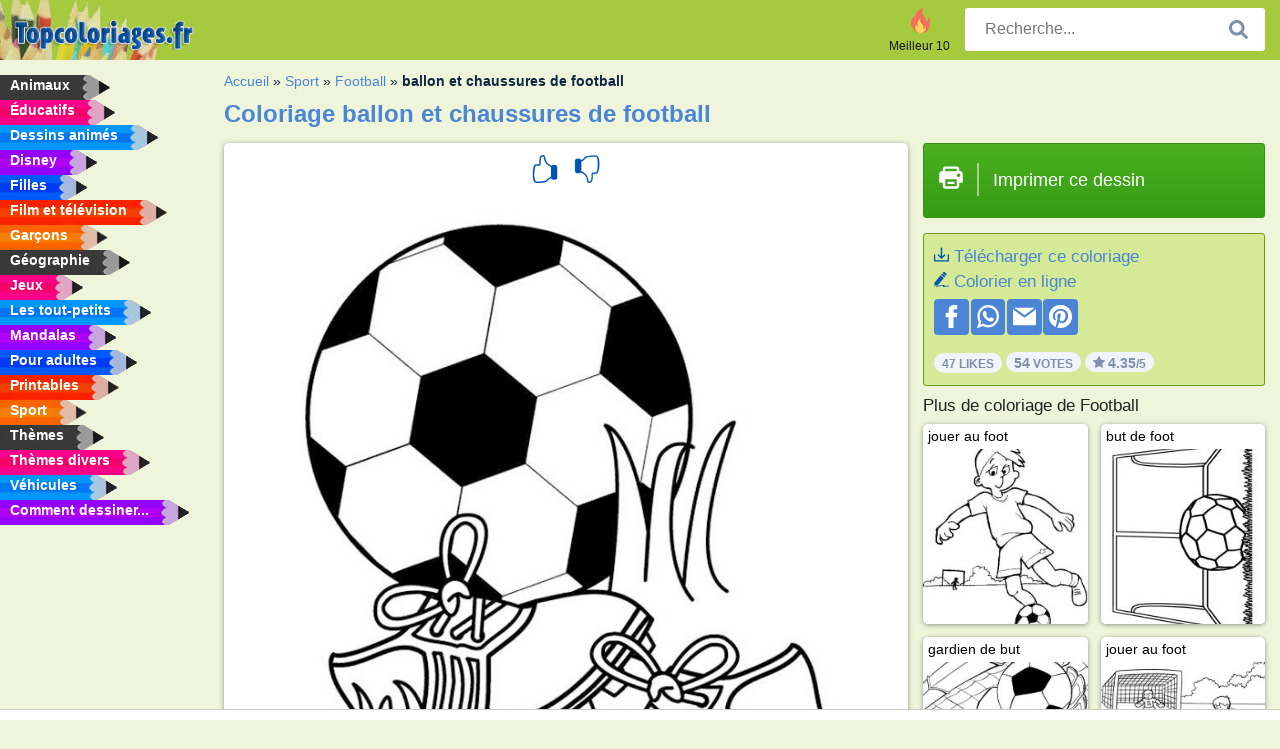

--- FILE ---
content_type: text/html; charset=utf-8
request_url: https://www.topcoloriages.fr/coloriage/ballon-et-chaussures-de-football/
body_size: 4427
content:
<!DOCTYPE html><html lang="fr" prefix="og: http://ogp.me/ns#"><head><title>Image à colorier ballon et chaussures de football | topcoloriages.fr</title><meta charset="UTF-8"><meta name="keywords" content=""><meta name="description" content="Visitez notre site web pour regarder et imprimer les images à colorier ballon et chaussures de football Ici, vous trouverez toujours les images à colorier les plus amusantes !"><meta name="robots" content="index,follow,all"><link rel="canonical" href="https://www.topcoloriages.fr/coloriage/ballon-et-chaussures-de-football/"><meta name="viewport" content="width=device-width, initial-scale=1"><meta property="og:title" content="ballon et chaussures de football"><meta property="og:type" content="website"><meta property="og:description" content="Visitez notre site web pour regarder et imprimer les images à colorier ballon et chaussures de football Ici, vous trouverez toujours les images à colorier les plus amusantes !"><meta property="og:url" content="https://www.topcoloriages.fr/coloriage/ballon-et-chaussures-de-football/"><meta property="og:image" content="https://www.topcoloriages.fr/uploads/kleurplaten/voetbal-en-voetbalschoenen.jpg"><link rel="icon" type="image/png" sizes="16x16" href="/templates/all/images/favicon/fr/favicon-16x16.png"><link rel="icon" type="image/png" sizes="32x32" href="/templates/all/images/favicon/fr/favicon-32x32.png"><link rel="icon" type="image/png" sizes="96x96" href="/templates/all/images/favicon/fr/favicon-96x96.png"><link rel="shortcut icon" type="image/x-icon" href="/templates/all/images/favicon/fr/favicon.ico"><meta name="theme-color" content="#b2ce68"><meta name="msapplication-navbutton-color" content="#b2ce68"><meta name="apple-mobile-web-app-capable" content="yes"><meta name="apple-mobile-web-app-status-bar-style" content="#b2ce68"><link media="screen" href="/templates/all/css/all.v-1.css" rel="stylesheet"><link rel="dns-prefetch" href="//pagead2.googlesyndication.com"><link rel="dns-prefetch" href="//googleads.g.doubleclick.net"><link rel="dns-prefetch" href="//partner.googleadservices.com"><link rel="dns-prefetch" href="//assets.pinterest.com"><link rel="dns-prefetch" href="//log.pinterest.com"><link rel="dns-prefetch" href="//tpc.googlesyndication.com"><script src="https://tags.refinery89.com/topcoloriagesfr.js" async></script><script>DisableCookieBar=true;</script><link rel="alternate" href="https://www.pekneomalovanky.cz/omalovanka/fotbalovy-mic-a-kopacky/" hreflang="cs"><link rel="alternate" href="https://www.leukekleurplaten.nl/kleurplaat/voetbal-en-voetbalschoenen/" hreflang="nl"><link rel="alternate" href="https://www.ladnekolorowanki.pl/kolorowanka/buty-pilkarskie-i-pilki-noznej/" hreflang="pl"><link rel="alternate" href="https://www.desenhocolorir.com.br/desenho-para-colorir/bola-de-futebol-e-chuteiras/" hreflang="pt"><link rel="alternate" href="https://www.eglenceliboyamasayfalari.com/boyama-sayfası/futbol-ve-futbol-ayakkabıları/" hreflang="tr"><link rel="alternate" href="https://www.plansededesenat.ro/plansa-de-colorat/minge-de-fotbal-si-adidasi/" hreflang="ro"><link rel="alternate" href="https://www.nuttedemalebogssider.dk/malebogsside/fodbold-og-fodboldsko/" hreflang="da"><link rel="alternate" href="https://www.besteausmalbilder.de/ausmalbild/fussball-und-fussballschuhe/" hreflang="de"><link rel="alternate" href="https://www.dibujosparaimprimir.es/dibujos-para-colorear/futbol-y-botas-de-futbol/" hreflang="es"><link rel="alternate" href="https://www.topcoloriages.fr/coloriage/ballon-et-chaussures-de-football/" hreflang="fr"><link rel="alternate" href="https://www.disegnibellidacolorare.it/disegno-da-colorare/pallone-e-scarpe-da-calcio/" hreflang="it"><link rel="alternate" href="https://www.vidamkifesto.hu/kifesto/focilabda-cipőkkel/" hreflang="hu"><link rel="alternate" href="https://www.roligamalarbilder.se/malarbild/boll-och-fotbollsskor/" hreflang="se"><link rel="alternate" href="https://www.sotefargeleggingssider.com/fargelegging/fotball-og-fotballsko/" hreflang="no"><link rel="alternate" href="https://www.eglenceliboyamasayfalari.com/boyama-sayfası/futbol-ve-futbol-ayakkabıları/" hreflang="tr"><link rel="alternate" href="https://www.coloringpage.ca/coloring-page/ball-and-soccer-shoes/" hreflang="en-ca" /><link rel="alternate" href="https://ua.funnycoloringpages.com/rozmalovky/ball-and-soccer-shoes/" hreflang="uk" /><link rel="alternate" href="https://gr.funnycoloringpages.com" hreflang="el" /><link rel="alternate" href="https://www.funnycoloringpages.com/coloring-page/ball-and-soccer-shoes/" hreflang="en-us" /><link rel="alternate" href="https://www.funnycoloringpages.com/coloring-page/ball-and-soccer-shoes/" hreflang="en" /><link rel="alternate" href="https://www.funnycoloringpages.com/coloring-page/ball-and-soccer-shoes/" hreflang="x-default"></head><body><div class="container-fluid notouching" id="wrapper"><div class="row"><header class="dontprint"><div class="col-lg-12 col-xl-9"><a href="/"><img class="brand" src="/templates/all/images/logo/topcoloriages.fr.png" alt="topcoloriages.fr" width="242" height="30"></a><div class="SearchBox-sm d-md-none"><div class="openBtn" onclick="openSearch()"><i class="svg-icon icon-search svg-white svg-sm"></i></div><div id="myOverlay" class="overlay"><span class="close" onclick="closeSearch()" title=""></span><div class="overlay-content"><form action="/recherche/"><input type="text" value="" placeholder="Recherche..." name="q"><button type="submit"><i class="svg-icon icon-search svg-white svg-lg"></i></button></form></div></div></div><div class="SearchBox"><form class="search-Engine" action="/recherche/"><input type="text" name="q" class="recherche" value="" placeholder="Recherche..."><button type="submit"><i class="svg-icon icon-search svg-grey svg-lg"></i></button></form></div><div class="header_menu"><ul><li><a href="/meilleur-10/"><i class="icon-header ic-top10"></i><span>Meilleur 10</span></a></li></ul></div><a id="menu-toggle" class="hamburger-box"><div class="hamburger"><span></span><span></span><span></span></div></a></div></header><nav class="sidebar dontprint"><ul class="nav sidebar-nav"><li class="nav-item"><a class="nav-link" href='/animaux/'><span>Animaux</span></a></li><li class="nav-item"><a class="nav-link" href='/educatifs/'><span>Éducatifs</span></a></li><li class="nav-item"><a class="nav-link" href='/dessins-animes/'><span>Dessins animés</span></a></li><li class="nav-item"><a class="nav-link" href='/disney/'><span>Disney</span></a></li><li class="nav-item"><a class="nav-link" href='/filles/'><span>Filles</span></a></li><li class="nav-item"><a class="nav-link" href='/film-et-television/'><span>Film et télévision</span></a></li><li class="nav-item"><a class="nav-link" href='/garcons/'><span>Garçons</span></a></li><li class="nav-item"><a class="nav-link" href='/geographie/'><span>Géographie</span></a></li><li class="nav-item"><a class="nav-link" href='/jeux/'><span>Jeux</span></a></li><li class="nav-item"><a class="nav-link" href='/les-tout-petits/'><span>Les tout-petits</span></a></li><li class="nav-item"><a class="nav-link" href='/mandalas/'><span>Mandalas</span></a></li><li class="nav-item"><a class="nav-link" href='/pour-adultes/'><span>Pour adultes</span></a></li><li class="nav-item"><a class="nav-link" href='/printables/'><span>Printables</span></a></li><li class="nav-item"><a class="nav-link" href='/sport/'><span>Sport</span></a></li><li class="nav-item"><a class="nav-link" href='/themes/'><span>Thèmes</span></a></li><li class="nav-item"><a class="nav-link" href='/themes-divers/'><span>Thèmes divers</span></a></li><li class="nav-item"><a class="nav-link" href='/vehicules/'><span>Véhicules</span></a></li><li class="nav-item"><a class="nav-link" href="/comment-dessiner/"><span>Comment dessiner...</span></a></li><li class="nav-item top-10"><a class="nav-link" href="/meilleur-10/"><span>Meilleur 10</span></a></li></ul></nav><main class="col-xs-12 col-sm-12 col-lg-12 col-xl-12"><div class="row page-content notouching"><div class="col-xs-12 col-sm-12 col-lg-12 col-xl-8 pt-3 pl-4 notouching"><nav class="c-breadcrumbs"><ul class="c-breadcrumbs__list dontprint"><li><a href="/">Accueil</a>&nbsp;&raquo;&nbsp;</li><li><a href='/sport/'>Sport</a>&nbsp;&raquo;&nbsp;</li><li><a href='/football/'>Football</a>&nbsp;&raquo;&nbsp;</li><li>ballon et chaussures de football</li></ul></nav><h1 class="dontprint">Coloriage ballon et chaussures de football</h1><div class="dontprint ads"></div><div class="row coloring-page" itemscope itemtype="http://schema.org/CreativeWorkSeries"><meta itemprop="name" content="ballon et chaussures de football"><div class="col-xs-12 col-sm-12 col-md-8 page printingDiv"><div class="coloring-block"><div class="dontprint rateTemplateContainer"><form action="/like/" method="post"><input type="hidden" name="id" value="710"><input type="hidden" name="u" value="/coloriage/ballon-et-chaussures-de-football/"><input type="hidden" name="secure" value="8b3cd5619f87efdfbb5cf5a1e59d212f"><button type="submit" value="1" name="like" title="Note l'image : Super"><div class="svg-icon icon-thumbs-up svg-blue svg-2x"></div></button><button type="submit" value="0" name="like" title="Note l'image : Moyen"><div class="svg-icon icon-thumbs-down svg-blue svg-2x"></div></button></form></div><img loading="lazy" itemprop="image" src="/uploads/kleurplaten/voetbal-en-voetbalschoenen.jpg" class="responsive detail-coloring" alt="ballon et chaussures de football Coloriage" title="ballon et chaussures de football Coloriage"></div><p class="text-left dontprint">
Colorie dès maintenant des images à colorier de ballon et chaussures de football. Ou colorie une des 22 autres images des <a href="/football/">Football</a> sur topcoloriages.fr</p></div><aside class="col-xs-12 col-sm-12 col-md-4 dontprint aside"><a class="print-button medium md-full" href="#" id="printBtn" rel="nofollow" target="_blank"><span class="icon"><i class="svg-icon icon-printer svg-white svg-2x"></i></span><span class="middle">Imprimer ce dessin</span></a><div class="dontprint ads"><div class="ad_holder"></div></div><div class="dontprint coloringpage-info"><i class="svg-icon icon-download svg-blue svg-sm"></i> <a href="/uploads/kleurplaten/voetbal-en-voetbalschoenen.jpg" download="" rel="nofollow" target="_blank">Télécharger ce coloriage</a><br /><i class="svg-icon icon-pencil svg-blue svg-sm"></i> <a href="/Colorier-en-ligne/?img=voetbal-en-voetbalschoenen.jpg" rel="nofollow" target="_blank">Colorier en ligne</a><br /><div class="share"><a href="http://www.facebook.com/sharer.php?u=https://www.topcoloriages.fr/coloriage/ballon-et-chaussures-de-football/" class="share_item" target="_blank"><i class="svg-icon icon-facebook svg-white svg-lg"></i> </a><a href="https://wa.me/?text=https://www.topcoloriages.fr/coloriage/ballon-et-chaussures-de-football/" class="share_item" target="_blank"><i class="svg-icon icon-whatsapp svg-white svg-lg"></i> </a><a href="mailto:?&subject=Kleurplaatballon et chaussures de football&body=www.topcoloriages.fr/coloriage/ballon-et-chaussures-de-football/" class="share_item" target="_blank"><i class="svg-icon icon-email svg-white svg-lg"></i> </a><a href="//pinterest.com/pin/create/link/?url=https://www.topcoloriages.fr/coloriage/ballon-et-chaussures-de-football/" class="share_item" target="_blank"><i class="svg-icon icon-pinterest svg-white svg-lg"></i> </a></div><div class="aggregateRating" itemprop="aggregateRating" itemscope itemtype="http://schema.org/AggregateRating"><span itemprop="bestRating" content="5"></span><span itemprop="worstRating" content="1"></span><div class="rating"> 47 Likes</div><div class="rating"> <span itemprop="ratingCount">54</span> Votes</div><div class="rating"><i class="svg-icon icon-star svg-grey svg-xs"></i> <span itemprop="ratingValue">4.35</span>/5</div></div></div><h3>Plus de coloriage de Football</h3><div class="grid-coloring-page"><div class="title-card"><a href="/coloriage/jouer-au-foot/" title="jouer au foot"><div class="content"><div class="name ellipsis">jouer au foot</div></div><img loading="lazy" class="img-fluid" src="/resized-images/200/0/uploads/kleurplaten/voetbal-spelen.jpg" alt="jouer au foot" /></a></div><div class="title-card"><a href="/coloriage/but-de-foot/" title="but de foot"><div class="content"><div class="name ellipsis">but de foot</div></div><img loading="lazy" class="img-fluid" src="/resized-images/200/0/uploads/kleurplaten/voetbalgoal.jpg" alt="but de foot" /></a></div><div class="title-card"><a href="/coloriage/gardien-de-but/" title="gardien de but"><div class="content"><div class="name ellipsis">gardien de but</div></div><img loading="lazy" class="img-fluid" src="/resized-images/200/0/uploads/kleurplaten/keeper.jpg" alt="gardien de but" /></a></div><div class="title-card"><a href="/coloriage/jouer-au-foot/1091/" title="jouer au foot"><div class="content"><div class="name ellipsis">jouer au foot</div></div><img loading="lazy" class="img-fluid" src="/resized-images/200/0/uploads/kleurplaten/voetballen.jpg" alt="jouer au foot" /></a></div><div class="title-card"><a href="/coloriage/maillot-de-foot/" title="Maillot de foot"><div class="content"><div class="name ellipsis">Maillot de foot</div></div><img loading="lazy" class="img-fluid" src="/resized-images/200/0/uploads/kleurplaten/voetbalshirt.jpg" alt="Maillot de foot" /></a></div><div class="title-card"><a href="/coloriage/stade-de-football/" title="Stade de football"><div class="content"><div class="name ellipsis">Stade de football</div></div><img loading="lazy" class="img-fluid" src="/resized-images/200/0/uploads/kleurplaten/voetbalstadion.jpg" alt="Stade de football" /></a></div><div class="title-card"><a href="/coloriage/kylian-mbappe/" title="Kylian Mbapp&eacute;"><div class="content"><div class="name ellipsis">Kylian Mbappé</div></div><img loading="lazy" class="img-fluid" src="/resized-images/200/0/uploads/kleurplaten/kylian-mbapp.jpg" alt="Kylian Mbapp&eacute;" /></a></div><div class="title-card"><a href="/coloriage/robert-lewandowski/" title="Robert Lewandowski"><div class="content"><div class="name ellipsis">Robert Lewandowski</div></div><img loading="lazy" class="img-fluid" src="/resized-images/200/0/uploads/kleurplaten/robert-lewandowski.jpg" alt="Robert Lewandowski" /></a></div></div></aside></div><footer class="footer dontprint"><hr class="my-2" /><div class="align-items-center"><div class="text-md-right"><a class='footerlinks' href='/parents/'>Parents</a><a class='footerlinks' href='/conditions-generales-utilisation/'>Conditions générales d'utilisation</a><a class='footerlinks' href='/contacter/'>Contacter</a><div class="lang"><div class="curr-lang"><div class="fr-flag curr-flag"></div></div><ul class="drop-down-list"><li><a class="cs url_cz" href="https://www.pekneomalovanky.cz/omalovanka/fotbalovy-mic-a-kopacky/" target="_blank" title="Čeština">Čeština</a></li><li><a class="da url_dk" href="https://www.nuttedemalebogssider.dk/malebogsside/fodbold-og-fodboldsko/" target="_blank" title="Dansk">Dansk</a></li><li><a class="de url_de" href="https://www.besteausmalbilder.de/ausmalbild/fussball-und-fussballschuhe/" target="_blank" title="Deutsch">Deutsch</a></li><li><a class="en url_en" href="https://www.funnycoloringpages.com/coloring-page/ball-and-soccer-shoes/" target="_blank" title="English">English</a></li><li><a class="ca url_en" href="https://www.coloringpage.ca/coloring-page/ball-and-soccer-shoes/" target="_blank" title="English (Canada)">English (Canada)</a></li><li><a class="gr url_gr" href="https://www.gr.funnycoloringpages.com" target="_blank" title="Ελληνικά">Ελληνικά</a></li><li><a class="es url_es" href="https://www.dibujosparaimprimir.es/dibujos-para-colorear/futbol-y-botas-de-futbol/" target="_blank" title="Español">Español</a></li><li><a class="it url_it" href="https://www.disegnibellidacolorare.it/disegno-da-colorare/pallone-e-scarpe-da-calcio/" target="_blank" title="Italiano">Italiano</a></li><li><a class="hu url_hu" href="https://www.vidamkifesto.hu/kifesto/focilabda-cipőkkel/" target="_blank" title="Magyar">Magyar</a></li><li><a class="nl url" href="https://www.leukekleurplaten.nl/kleurplaat/voetbal-en-voetbalschoenen/" target="_blank" title="Nederlands">Nederlands</a></li><li><a class="no url_no" href="https://www.sotefargeleggingssider.com/fargelegging/fotball-og-fotballsko/" target="_blank" title="Norsk">Norsk</a></li><li><a class="pl url_pl" href="https://www.ladnekolorowanki.pl/kolorowanka/buty-pilkarskie-i-pilki-noznej/" target="_blank" title="Polski">Polski</a></li><li><a class="pt url_pt" href="https://www.desenhocolorir.com.br/desenho-para-colorir/bola-de-futebol-e-chuteiras/" target="_blank" title="Português">Português</a></li><li><a class="ro url_ro" href="https://www.plansededesenat.ro/plansa-de-colorat/minge-de-fotbal-si-adidasi/" target="_blank" title="Română">Română</a></li><li><a class="se url_se" href="https://www.roligamalarbilder.se/malarbild/boll-och-fotbollsskor/" target="_blank" title="Svenska">Svenska</a></li><li><a class="tr url_tr" href="https://www.eglenceliboyamasayfalari.com/boyama-sayfası/futbol-ve-futbol-ayakkabıları/" target="_blank" title="Türkçe">Türkçe</a></li><li><a class="ua url_ua" href="https://www.ua.funnycoloringpages.com/rozmalovky/ball-and-soccer-shoes/" target="_blank" title="Українська">Українська</a></li></ul></div></div></div></footer></div><div class="d-none d-xl-block dontprint col-xl-4 pl-0 pt-3"><div class="sidebar300600 ads"><div class="ad_holder"></div></div></div></div></main></div></div><script>
function checkAdSizes(){
ads = [];
ads.push([300,200]);
ads.push([300,50]);
ads.push([300,100]);
ads.push([250,250]);
ads.push([200,200]);
ads.push([300,250]);
ads.push([336,280]);
ads.push([728,90]);
ads.push([970,90]);
ads.push([448,60]);
ads.push([300,600]);
ads.push([160,600]);
adholders = document.getElementsByClassName("ads");
for(i=0; i < adholders.length; i++){
width = adholders[i].offsetWidth;
height =adholders[i].offsetHeight;
console.log(width,height);
largestSize = 0;
for(a=0; a < ads.length; a++){
adWidth = ads[a][0];
adHeight = ads[a][1];
adSize = adWidth * adHeight;
if(adWidth <= width && adHeight <= height){
// this one fits.
if(adSize > largestSize){
largestSize = adSize;
adholders[i].querySelector(".ad_holder").setAttribute("data-msg","Adsize works! "+width+"x"+height+" Choosen ad size: "+adWidth+"x"+adHeight+"");
adholders[i].querySelector(".ad_holder").style.minWidth = adWidth + "px";
adholders[i].querySelector(".ad_holder").style.minHeight = adHeight + "px";
}
}
}
if(largestSize == 0){
adholders[i].querySelector(".ad_holder").setAttribute("data-msg","Cant find ad size for this "+width+"x"+height+" is too small");
}
}
}
checkAdSizes();
window.onresize = checkAdSizes;
</script><script src="/templates/all/all.js"></script><div class="websitename">www.topcoloriages.fr</div><script>window.startDate = Date.now();</script><script src="/assets/stats/stats.js"></script></body></html>

--- FILE ---
content_type: text/json;charset=UTF-8
request_url: https://www.topcoloriages.fr/assets/stats/s.php
body_size: -148
content:
{"private_key":"a86aff374644ce63fa8fde90ec9a8c62__1769094126","message":"!"}